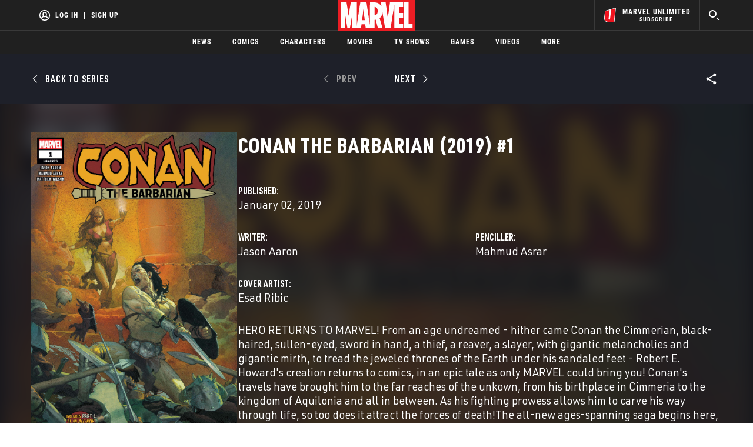

--- FILE ---
content_type: text/html; charset=utf-8
request_url: https://www.google.com/recaptcha/enterprise/anchor?ar=1&k=6LdY8_cZAAAAACuaDxPPyWpDPk5KXjGfPstGnKz1&co=aHR0cHM6Ly9jZG4ucmVnaXN0ZXJkaXNuZXkuZ28uY29tOjQ0Mw..&hl=en&v=PoyoqOPhxBO7pBk68S4YbpHZ&size=invisible&anchor-ms=20000&execute-ms=30000&cb=5n02s1c1tsbt
body_size: 48673
content:
<!DOCTYPE HTML><html dir="ltr" lang="en"><head><meta http-equiv="Content-Type" content="text/html; charset=UTF-8">
<meta http-equiv="X-UA-Compatible" content="IE=edge">
<title>reCAPTCHA</title>
<style type="text/css">
/* cyrillic-ext */
@font-face {
  font-family: 'Roboto';
  font-style: normal;
  font-weight: 400;
  font-stretch: 100%;
  src: url(//fonts.gstatic.com/s/roboto/v48/KFO7CnqEu92Fr1ME7kSn66aGLdTylUAMa3GUBHMdazTgWw.woff2) format('woff2');
  unicode-range: U+0460-052F, U+1C80-1C8A, U+20B4, U+2DE0-2DFF, U+A640-A69F, U+FE2E-FE2F;
}
/* cyrillic */
@font-face {
  font-family: 'Roboto';
  font-style: normal;
  font-weight: 400;
  font-stretch: 100%;
  src: url(//fonts.gstatic.com/s/roboto/v48/KFO7CnqEu92Fr1ME7kSn66aGLdTylUAMa3iUBHMdazTgWw.woff2) format('woff2');
  unicode-range: U+0301, U+0400-045F, U+0490-0491, U+04B0-04B1, U+2116;
}
/* greek-ext */
@font-face {
  font-family: 'Roboto';
  font-style: normal;
  font-weight: 400;
  font-stretch: 100%;
  src: url(//fonts.gstatic.com/s/roboto/v48/KFO7CnqEu92Fr1ME7kSn66aGLdTylUAMa3CUBHMdazTgWw.woff2) format('woff2');
  unicode-range: U+1F00-1FFF;
}
/* greek */
@font-face {
  font-family: 'Roboto';
  font-style: normal;
  font-weight: 400;
  font-stretch: 100%;
  src: url(//fonts.gstatic.com/s/roboto/v48/KFO7CnqEu92Fr1ME7kSn66aGLdTylUAMa3-UBHMdazTgWw.woff2) format('woff2');
  unicode-range: U+0370-0377, U+037A-037F, U+0384-038A, U+038C, U+038E-03A1, U+03A3-03FF;
}
/* math */
@font-face {
  font-family: 'Roboto';
  font-style: normal;
  font-weight: 400;
  font-stretch: 100%;
  src: url(//fonts.gstatic.com/s/roboto/v48/KFO7CnqEu92Fr1ME7kSn66aGLdTylUAMawCUBHMdazTgWw.woff2) format('woff2');
  unicode-range: U+0302-0303, U+0305, U+0307-0308, U+0310, U+0312, U+0315, U+031A, U+0326-0327, U+032C, U+032F-0330, U+0332-0333, U+0338, U+033A, U+0346, U+034D, U+0391-03A1, U+03A3-03A9, U+03B1-03C9, U+03D1, U+03D5-03D6, U+03F0-03F1, U+03F4-03F5, U+2016-2017, U+2034-2038, U+203C, U+2040, U+2043, U+2047, U+2050, U+2057, U+205F, U+2070-2071, U+2074-208E, U+2090-209C, U+20D0-20DC, U+20E1, U+20E5-20EF, U+2100-2112, U+2114-2115, U+2117-2121, U+2123-214F, U+2190, U+2192, U+2194-21AE, U+21B0-21E5, U+21F1-21F2, U+21F4-2211, U+2213-2214, U+2216-22FF, U+2308-230B, U+2310, U+2319, U+231C-2321, U+2336-237A, U+237C, U+2395, U+239B-23B7, U+23D0, U+23DC-23E1, U+2474-2475, U+25AF, U+25B3, U+25B7, U+25BD, U+25C1, U+25CA, U+25CC, U+25FB, U+266D-266F, U+27C0-27FF, U+2900-2AFF, U+2B0E-2B11, U+2B30-2B4C, U+2BFE, U+3030, U+FF5B, U+FF5D, U+1D400-1D7FF, U+1EE00-1EEFF;
}
/* symbols */
@font-face {
  font-family: 'Roboto';
  font-style: normal;
  font-weight: 400;
  font-stretch: 100%;
  src: url(//fonts.gstatic.com/s/roboto/v48/KFO7CnqEu92Fr1ME7kSn66aGLdTylUAMaxKUBHMdazTgWw.woff2) format('woff2');
  unicode-range: U+0001-000C, U+000E-001F, U+007F-009F, U+20DD-20E0, U+20E2-20E4, U+2150-218F, U+2190, U+2192, U+2194-2199, U+21AF, U+21E6-21F0, U+21F3, U+2218-2219, U+2299, U+22C4-22C6, U+2300-243F, U+2440-244A, U+2460-24FF, U+25A0-27BF, U+2800-28FF, U+2921-2922, U+2981, U+29BF, U+29EB, U+2B00-2BFF, U+4DC0-4DFF, U+FFF9-FFFB, U+10140-1018E, U+10190-1019C, U+101A0, U+101D0-101FD, U+102E0-102FB, U+10E60-10E7E, U+1D2C0-1D2D3, U+1D2E0-1D37F, U+1F000-1F0FF, U+1F100-1F1AD, U+1F1E6-1F1FF, U+1F30D-1F30F, U+1F315, U+1F31C, U+1F31E, U+1F320-1F32C, U+1F336, U+1F378, U+1F37D, U+1F382, U+1F393-1F39F, U+1F3A7-1F3A8, U+1F3AC-1F3AF, U+1F3C2, U+1F3C4-1F3C6, U+1F3CA-1F3CE, U+1F3D4-1F3E0, U+1F3ED, U+1F3F1-1F3F3, U+1F3F5-1F3F7, U+1F408, U+1F415, U+1F41F, U+1F426, U+1F43F, U+1F441-1F442, U+1F444, U+1F446-1F449, U+1F44C-1F44E, U+1F453, U+1F46A, U+1F47D, U+1F4A3, U+1F4B0, U+1F4B3, U+1F4B9, U+1F4BB, U+1F4BF, U+1F4C8-1F4CB, U+1F4D6, U+1F4DA, U+1F4DF, U+1F4E3-1F4E6, U+1F4EA-1F4ED, U+1F4F7, U+1F4F9-1F4FB, U+1F4FD-1F4FE, U+1F503, U+1F507-1F50B, U+1F50D, U+1F512-1F513, U+1F53E-1F54A, U+1F54F-1F5FA, U+1F610, U+1F650-1F67F, U+1F687, U+1F68D, U+1F691, U+1F694, U+1F698, U+1F6AD, U+1F6B2, U+1F6B9-1F6BA, U+1F6BC, U+1F6C6-1F6CF, U+1F6D3-1F6D7, U+1F6E0-1F6EA, U+1F6F0-1F6F3, U+1F6F7-1F6FC, U+1F700-1F7FF, U+1F800-1F80B, U+1F810-1F847, U+1F850-1F859, U+1F860-1F887, U+1F890-1F8AD, U+1F8B0-1F8BB, U+1F8C0-1F8C1, U+1F900-1F90B, U+1F93B, U+1F946, U+1F984, U+1F996, U+1F9E9, U+1FA00-1FA6F, U+1FA70-1FA7C, U+1FA80-1FA89, U+1FA8F-1FAC6, U+1FACE-1FADC, U+1FADF-1FAE9, U+1FAF0-1FAF8, U+1FB00-1FBFF;
}
/* vietnamese */
@font-face {
  font-family: 'Roboto';
  font-style: normal;
  font-weight: 400;
  font-stretch: 100%;
  src: url(//fonts.gstatic.com/s/roboto/v48/KFO7CnqEu92Fr1ME7kSn66aGLdTylUAMa3OUBHMdazTgWw.woff2) format('woff2');
  unicode-range: U+0102-0103, U+0110-0111, U+0128-0129, U+0168-0169, U+01A0-01A1, U+01AF-01B0, U+0300-0301, U+0303-0304, U+0308-0309, U+0323, U+0329, U+1EA0-1EF9, U+20AB;
}
/* latin-ext */
@font-face {
  font-family: 'Roboto';
  font-style: normal;
  font-weight: 400;
  font-stretch: 100%;
  src: url(//fonts.gstatic.com/s/roboto/v48/KFO7CnqEu92Fr1ME7kSn66aGLdTylUAMa3KUBHMdazTgWw.woff2) format('woff2');
  unicode-range: U+0100-02BA, U+02BD-02C5, U+02C7-02CC, U+02CE-02D7, U+02DD-02FF, U+0304, U+0308, U+0329, U+1D00-1DBF, U+1E00-1E9F, U+1EF2-1EFF, U+2020, U+20A0-20AB, U+20AD-20C0, U+2113, U+2C60-2C7F, U+A720-A7FF;
}
/* latin */
@font-face {
  font-family: 'Roboto';
  font-style: normal;
  font-weight: 400;
  font-stretch: 100%;
  src: url(//fonts.gstatic.com/s/roboto/v48/KFO7CnqEu92Fr1ME7kSn66aGLdTylUAMa3yUBHMdazQ.woff2) format('woff2');
  unicode-range: U+0000-00FF, U+0131, U+0152-0153, U+02BB-02BC, U+02C6, U+02DA, U+02DC, U+0304, U+0308, U+0329, U+2000-206F, U+20AC, U+2122, U+2191, U+2193, U+2212, U+2215, U+FEFF, U+FFFD;
}
/* cyrillic-ext */
@font-face {
  font-family: 'Roboto';
  font-style: normal;
  font-weight: 500;
  font-stretch: 100%;
  src: url(//fonts.gstatic.com/s/roboto/v48/KFO7CnqEu92Fr1ME7kSn66aGLdTylUAMa3GUBHMdazTgWw.woff2) format('woff2');
  unicode-range: U+0460-052F, U+1C80-1C8A, U+20B4, U+2DE0-2DFF, U+A640-A69F, U+FE2E-FE2F;
}
/* cyrillic */
@font-face {
  font-family: 'Roboto';
  font-style: normal;
  font-weight: 500;
  font-stretch: 100%;
  src: url(//fonts.gstatic.com/s/roboto/v48/KFO7CnqEu92Fr1ME7kSn66aGLdTylUAMa3iUBHMdazTgWw.woff2) format('woff2');
  unicode-range: U+0301, U+0400-045F, U+0490-0491, U+04B0-04B1, U+2116;
}
/* greek-ext */
@font-face {
  font-family: 'Roboto';
  font-style: normal;
  font-weight: 500;
  font-stretch: 100%;
  src: url(//fonts.gstatic.com/s/roboto/v48/KFO7CnqEu92Fr1ME7kSn66aGLdTylUAMa3CUBHMdazTgWw.woff2) format('woff2');
  unicode-range: U+1F00-1FFF;
}
/* greek */
@font-face {
  font-family: 'Roboto';
  font-style: normal;
  font-weight: 500;
  font-stretch: 100%;
  src: url(//fonts.gstatic.com/s/roboto/v48/KFO7CnqEu92Fr1ME7kSn66aGLdTylUAMa3-UBHMdazTgWw.woff2) format('woff2');
  unicode-range: U+0370-0377, U+037A-037F, U+0384-038A, U+038C, U+038E-03A1, U+03A3-03FF;
}
/* math */
@font-face {
  font-family: 'Roboto';
  font-style: normal;
  font-weight: 500;
  font-stretch: 100%;
  src: url(//fonts.gstatic.com/s/roboto/v48/KFO7CnqEu92Fr1ME7kSn66aGLdTylUAMawCUBHMdazTgWw.woff2) format('woff2');
  unicode-range: U+0302-0303, U+0305, U+0307-0308, U+0310, U+0312, U+0315, U+031A, U+0326-0327, U+032C, U+032F-0330, U+0332-0333, U+0338, U+033A, U+0346, U+034D, U+0391-03A1, U+03A3-03A9, U+03B1-03C9, U+03D1, U+03D5-03D6, U+03F0-03F1, U+03F4-03F5, U+2016-2017, U+2034-2038, U+203C, U+2040, U+2043, U+2047, U+2050, U+2057, U+205F, U+2070-2071, U+2074-208E, U+2090-209C, U+20D0-20DC, U+20E1, U+20E5-20EF, U+2100-2112, U+2114-2115, U+2117-2121, U+2123-214F, U+2190, U+2192, U+2194-21AE, U+21B0-21E5, U+21F1-21F2, U+21F4-2211, U+2213-2214, U+2216-22FF, U+2308-230B, U+2310, U+2319, U+231C-2321, U+2336-237A, U+237C, U+2395, U+239B-23B7, U+23D0, U+23DC-23E1, U+2474-2475, U+25AF, U+25B3, U+25B7, U+25BD, U+25C1, U+25CA, U+25CC, U+25FB, U+266D-266F, U+27C0-27FF, U+2900-2AFF, U+2B0E-2B11, U+2B30-2B4C, U+2BFE, U+3030, U+FF5B, U+FF5D, U+1D400-1D7FF, U+1EE00-1EEFF;
}
/* symbols */
@font-face {
  font-family: 'Roboto';
  font-style: normal;
  font-weight: 500;
  font-stretch: 100%;
  src: url(//fonts.gstatic.com/s/roboto/v48/KFO7CnqEu92Fr1ME7kSn66aGLdTylUAMaxKUBHMdazTgWw.woff2) format('woff2');
  unicode-range: U+0001-000C, U+000E-001F, U+007F-009F, U+20DD-20E0, U+20E2-20E4, U+2150-218F, U+2190, U+2192, U+2194-2199, U+21AF, U+21E6-21F0, U+21F3, U+2218-2219, U+2299, U+22C4-22C6, U+2300-243F, U+2440-244A, U+2460-24FF, U+25A0-27BF, U+2800-28FF, U+2921-2922, U+2981, U+29BF, U+29EB, U+2B00-2BFF, U+4DC0-4DFF, U+FFF9-FFFB, U+10140-1018E, U+10190-1019C, U+101A0, U+101D0-101FD, U+102E0-102FB, U+10E60-10E7E, U+1D2C0-1D2D3, U+1D2E0-1D37F, U+1F000-1F0FF, U+1F100-1F1AD, U+1F1E6-1F1FF, U+1F30D-1F30F, U+1F315, U+1F31C, U+1F31E, U+1F320-1F32C, U+1F336, U+1F378, U+1F37D, U+1F382, U+1F393-1F39F, U+1F3A7-1F3A8, U+1F3AC-1F3AF, U+1F3C2, U+1F3C4-1F3C6, U+1F3CA-1F3CE, U+1F3D4-1F3E0, U+1F3ED, U+1F3F1-1F3F3, U+1F3F5-1F3F7, U+1F408, U+1F415, U+1F41F, U+1F426, U+1F43F, U+1F441-1F442, U+1F444, U+1F446-1F449, U+1F44C-1F44E, U+1F453, U+1F46A, U+1F47D, U+1F4A3, U+1F4B0, U+1F4B3, U+1F4B9, U+1F4BB, U+1F4BF, U+1F4C8-1F4CB, U+1F4D6, U+1F4DA, U+1F4DF, U+1F4E3-1F4E6, U+1F4EA-1F4ED, U+1F4F7, U+1F4F9-1F4FB, U+1F4FD-1F4FE, U+1F503, U+1F507-1F50B, U+1F50D, U+1F512-1F513, U+1F53E-1F54A, U+1F54F-1F5FA, U+1F610, U+1F650-1F67F, U+1F687, U+1F68D, U+1F691, U+1F694, U+1F698, U+1F6AD, U+1F6B2, U+1F6B9-1F6BA, U+1F6BC, U+1F6C6-1F6CF, U+1F6D3-1F6D7, U+1F6E0-1F6EA, U+1F6F0-1F6F3, U+1F6F7-1F6FC, U+1F700-1F7FF, U+1F800-1F80B, U+1F810-1F847, U+1F850-1F859, U+1F860-1F887, U+1F890-1F8AD, U+1F8B0-1F8BB, U+1F8C0-1F8C1, U+1F900-1F90B, U+1F93B, U+1F946, U+1F984, U+1F996, U+1F9E9, U+1FA00-1FA6F, U+1FA70-1FA7C, U+1FA80-1FA89, U+1FA8F-1FAC6, U+1FACE-1FADC, U+1FADF-1FAE9, U+1FAF0-1FAF8, U+1FB00-1FBFF;
}
/* vietnamese */
@font-face {
  font-family: 'Roboto';
  font-style: normal;
  font-weight: 500;
  font-stretch: 100%;
  src: url(//fonts.gstatic.com/s/roboto/v48/KFO7CnqEu92Fr1ME7kSn66aGLdTylUAMa3OUBHMdazTgWw.woff2) format('woff2');
  unicode-range: U+0102-0103, U+0110-0111, U+0128-0129, U+0168-0169, U+01A0-01A1, U+01AF-01B0, U+0300-0301, U+0303-0304, U+0308-0309, U+0323, U+0329, U+1EA0-1EF9, U+20AB;
}
/* latin-ext */
@font-face {
  font-family: 'Roboto';
  font-style: normal;
  font-weight: 500;
  font-stretch: 100%;
  src: url(//fonts.gstatic.com/s/roboto/v48/KFO7CnqEu92Fr1ME7kSn66aGLdTylUAMa3KUBHMdazTgWw.woff2) format('woff2');
  unicode-range: U+0100-02BA, U+02BD-02C5, U+02C7-02CC, U+02CE-02D7, U+02DD-02FF, U+0304, U+0308, U+0329, U+1D00-1DBF, U+1E00-1E9F, U+1EF2-1EFF, U+2020, U+20A0-20AB, U+20AD-20C0, U+2113, U+2C60-2C7F, U+A720-A7FF;
}
/* latin */
@font-face {
  font-family: 'Roboto';
  font-style: normal;
  font-weight: 500;
  font-stretch: 100%;
  src: url(//fonts.gstatic.com/s/roboto/v48/KFO7CnqEu92Fr1ME7kSn66aGLdTylUAMa3yUBHMdazQ.woff2) format('woff2');
  unicode-range: U+0000-00FF, U+0131, U+0152-0153, U+02BB-02BC, U+02C6, U+02DA, U+02DC, U+0304, U+0308, U+0329, U+2000-206F, U+20AC, U+2122, U+2191, U+2193, U+2212, U+2215, U+FEFF, U+FFFD;
}
/* cyrillic-ext */
@font-face {
  font-family: 'Roboto';
  font-style: normal;
  font-weight: 900;
  font-stretch: 100%;
  src: url(//fonts.gstatic.com/s/roboto/v48/KFO7CnqEu92Fr1ME7kSn66aGLdTylUAMa3GUBHMdazTgWw.woff2) format('woff2');
  unicode-range: U+0460-052F, U+1C80-1C8A, U+20B4, U+2DE0-2DFF, U+A640-A69F, U+FE2E-FE2F;
}
/* cyrillic */
@font-face {
  font-family: 'Roboto';
  font-style: normal;
  font-weight: 900;
  font-stretch: 100%;
  src: url(//fonts.gstatic.com/s/roboto/v48/KFO7CnqEu92Fr1ME7kSn66aGLdTylUAMa3iUBHMdazTgWw.woff2) format('woff2');
  unicode-range: U+0301, U+0400-045F, U+0490-0491, U+04B0-04B1, U+2116;
}
/* greek-ext */
@font-face {
  font-family: 'Roboto';
  font-style: normal;
  font-weight: 900;
  font-stretch: 100%;
  src: url(//fonts.gstatic.com/s/roboto/v48/KFO7CnqEu92Fr1ME7kSn66aGLdTylUAMa3CUBHMdazTgWw.woff2) format('woff2');
  unicode-range: U+1F00-1FFF;
}
/* greek */
@font-face {
  font-family: 'Roboto';
  font-style: normal;
  font-weight: 900;
  font-stretch: 100%;
  src: url(//fonts.gstatic.com/s/roboto/v48/KFO7CnqEu92Fr1ME7kSn66aGLdTylUAMa3-UBHMdazTgWw.woff2) format('woff2');
  unicode-range: U+0370-0377, U+037A-037F, U+0384-038A, U+038C, U+038E-03A1, U+03A3-03FF;
}
/* math */
@font-face {
  font-family: 'Roboto';
  font-style: normal;
  font-weight: 900;
  font-stretch: 100%;
  src: url(//fonts.gstatic.com/s/roboto/v48/KFO7CnqEu92Fr1ME7kSn66aGLdTylUAMawCUBHMdazTgWw.woff2) format('woff2');
  unicode-range: U+0302-0303, U+0305, U+0307-0308, U+0310, U+0312, U+0315, U+031A, U+0326-0327, U+032C, U+032F-0330, U+0332-0333, U+0338, U+033A, U+0346, U+034D, U+0391-03A1, U+03A3-03A9, U+03B1-03C9, U+03D1, U+03D5-03D6, U+03F0-03F1, U+03F4-03F5, U+2016-2017, U+2034-2038, U+203C, U+2040, U+2043, U+2047, U+2050, U+2057, U+205F, U+2070-2071, U+2074-208E, U+2090-209C, U+20D0-20DC, U+20E1, U+20E5-20EF, U+2100-2112, U+2114-2115, U+2117-2121, U+2123-214F, U+2190, U+2192, U+2194-21AE, U+21B0-21E5, U+21F1-21F2, U+21F4-2211, U+2213-2214, U+2216-22FF, U+2308-230B, U+2310, U+2319, U+231C-2321, U+2336-237A, U+237C, U+2395, U+239B-23B7, U+23D0, U+23DC-23E1, U+2474-2475, U+25AF, U+25B3, U+25B7, U+25BD, U+25C1, U+25CA, U+25CC, U+25FB, U+266D-266F, U+27C0-27FF, U+2900-2AFF, U+2B0E-2B11, U+2B30-2B4C, U+2BFE, U+3030, U+FF5B, U+FF5D, U+1D400-1D7FF, U+1EE00-1EEFF;
}
/* symbols */
@font-face {
  font-family: 'Roboto';
  font-style: normal;
  font-weight: 900;
  font-stretch: 100%;
  src: url(//fonts.gstatic.com/s/roboto/v48/KFO7CnqEu92Fr1ME7kSn66aGLdTylUAMaxKUBHMdazTgWw.woff2) format('woff2');
  unicode-range: U+0001-000C, U+000E-001F, U+007F-009F, U+20DD-20E0, U+20E2-20E4, U+2150-218F, U+2190, U+2192, U+2194-2199, U+21AF, U+21E6-21F0, U+21F3, U+2218-2219, U+2299, U+22C4-22C6, U+2300-243F, U+2440-244A, U+2460-24FF, U+25A0-27BF, U+2800-28FF, U+2921-2922, U+2981, U+29BF, U+29EB, U+2B00-2BFF, U+4DC0-4DFF, U+FFF9-FFFB, U+10140-1018E, U+10190-1019C, U+101A0, U+101D0-101FD, U+102E0-102FB, U+10E60-10E7E, U+1D2C0-1D2D3, U+1D2E0-1D37F, U+1F000-1F0FF, U+1F100-1F1AD, U+1F1E6-1F1FF, U+1F30D-1F30F, U+1F315, U+1F31C, U+1F31E, U+1F320-1F32C, U+1F336, U+1F378, U+1F37D, U+1F382, U+1F393-1F39F, U+1F3A7-1F3A8, U+1F3AC-1F3AF, U+1F3C2, U+1F3C4-1F3C6, U+1F3CA-1F3CE, U+1F3D4-1F3E0, U+1F3ED, U+1F3F1-1F3F3, U+1F3F5-1F3F7, U+1F408, U+1F415, U+1F41F, U+1F426, U+1F43F, U+1F441-1F442, U+1F444, U+1F446-1F449, U+1F44C-1F44E, U+1F453, U+1F46A, U+1F47D, U+1F4A3, U+1F4B0, U+1F4B3, U+1F4B9, U+1F4BB, U+1F4BF, U+1F4C8-1F4CB, U+1F4D6, U+1F4DA, U+1F4DF, U+1F4E3-1F4E6, U+1F4EA-1F4ED, U+1F4F7, U+1F4F9-1F4FB, U+1F4FD-1F4FE, U+1F503, U+1F507-1F50B, U+1F50D, U+1F512-1F513, U+1F53E-1F54A, U+1F54F-1F5FA, U+1F610, U+1F650-1F67F, U+1F687, U+1F68D, U+1F691, U+1F694, U+1F698, U+1F6AD, U+1F6B2, U+1F6B9-1F6BA, U+1F6BC, U+1F6C6-1F6CF, U+1F6D3-1F6D7, U+1F6E0-1F6EA, U+1F6F0-1F6F3, U+1F6F7-1F6FC, U+1F700-1F7FF, U+1F800-1F80B, U+1F810-1F847, U+1F850-1F859, U+1F860-1F887, U+1F890-1F8AD, U+1F8B0-1F8BB, U+1F8C0-1F8C1, U+1F900-1F90B, U+1F93B, U+1F946, U+1F984, U+1F996, U+1F9E9, U+1FA00-1FA6F, U+1FA70-1FA7C, U+1FA80-1FA89, U+1FA8F-1FAC6, U+1FACE-1FADC, U+1FADF-1FAE9, U+1FAF0-1FAF8, U+1FB00-1FBFF;
}
/* vietnamese */
@font-face {
  font-family: 'Roboto';
  font-style: normal;
  font-weight: 900;
  font-stretch: 100%;
  src: url(//fonts.gstatic.com/s/roboto/v48/KFO7CnqEu92Fr1ME7kSn66aGLdTylUAMa3OUBHMdazTgWw.woff2) format('woff2');
  unicode-range: U+0102-0103, U+0110-0111, U+0128-0129, U+0168-0169, U+01A0-01A1, U+01AF-01B0, U+0300-0301, U+0303-0304, U+0308-0309, U+0323, U+0329, U+1EA0-1EF9, U+20AB;
}
/* latin-ext */
@font-face {
  font-family: 'Roboto';
  font-style: normal;
  font-weight: 900;
  font-stretch: 100%;
  src: url(//fonts.gstatic.com/s/roboto/v48/KFO7CnqEu92Fr1ME7kSn66aGLdTylUAMa3KUBHMdazTgWw.woff2) format('woff2');
  unicode-range: U+0100-02BA, U+02BD-02C5, U+02C7-02CC, U+02CE-02D7, U+02DD-02FF, U+0304, U+0308, U+0329, U+1D00-1DBF, U+1E00-1E9F, U+1EF2-1EFF, U+2020, U+20A0-20AB, U+20AD-20C0, U+2113, U+2C60-2C7F, U+A720-A7FF;
}
/* latin */
@font-face {
  font-family: 'Roboto';
  font-style: normal;
  font-weight: 900;
  font-stretch: 100%;
  src: url(//fonts.gstatic.com/s/roboto/v48/KFO7CnqEu92Fr1ME7kSn66aGLdTylUAMa3yUBHMdazQ.woff2) format('woff2');
  unicode-range: U+0000-00FF, U+0131, U+0152-0153, U+02BB-02BC, U+02C6, U+02DA, U+02DC, U+0304, U+0308, U+0329, U+2000-206F, U+20AC, U+2122, U+2191, U+2193, U+2212, U+2215, U+FEFF, U+FFFD;
}

</style>
<link rel="stylesheet" type="text/css" href="https://www.gstatic.com/recaptcha/releases/PoyoqOPhxBO7pBk68S4YbpHZ/styles__ltr.css">
<script nonce="HGWgd0AkPA-oUz1Zr88c0A" type="text/javascript">window['__recaptcha_api'] = 'https://www.google.com/recaptcha/enterprise/';</script>
<script type="text/javascript" src="https://www.gstatic.com/recaptcha/releases/PoyoqOPhxBO7pBk68S4YbpHZ/recaptcha__en.js" nonce="HGWgd0AkPA-oUz1Zr88c0A">
      
    </script></head>
<body><div id="rc-anchor-alert" class="rc-anchor-alert"></div>
<input type="hidden" id="recaptcha-token" value="[base64]">
<script type="text/javascript" nonce="HGWgd0AkPA-oUz1Zr88c0A">
      recaptcha.anchor.Main.init("[\x22ainput\x22,[\x22bgdata\x22,\x22\x22,\[base64]/[base64]/UltIKytdPWE6KGE8MjA0OD9SW0grK109YT4+NnwxOTI6KChhJjY0NTEyKT09NTUyOTYmJnErMTxoLmxlbmd0aCYmKGguY2hhckNvZGVBdChxKzEpJjY0NTEyKT09NTYzMjA/[base64]/MjU1OlI/[base64]/[base64]/[base64]/[base64]/[base64]/[base64]/[base64]/[base64]/[base64]/[base64]\x22,\[base64]\\u003d\x22,\x22Y8OYw6vCpBtCw68bPsKGVwl1b8Obw50Twr/[base64]/wonDj8K8BsObw5/DtMOmw4fDukHDnzdqw5RwNcKPwrvCpMKRbMKNw4fDu8OyHiYgw6/DjsO5F8KnXMKawqwDasOdBMKew59AbcKWZApBwpbCgsOvFD9DHcKzwoTDsgZOWRfCrsOLF8OpaG8CeVLDkcKnPRdebmYxFMKzVl3DnMOscMKlLMOTwo/[base64]/DqMKXwpXCkcOlOgLCvMKDw6TDnmYFwoLCoWHDn8Oca8KHwrLChsKQZz/DukPCucKyN8KMwrzCqGt4w6LCs8OLw4lrD8KED1/CusKYf0N7w4vCvgZId8OwwoFWQ8KOw6ZYwqw9w5YSwpMnasKvw4LCksKPwrrDk8KPME3Di1zDjUHCpQVRwqDCgTk6acKHw7F6bcKHDT8pPi5SBMOzwojDmsK2w53Cj8KwWsO/P30xDMKseHsewr/DnsOcw4zCqsOnw7w5w7BfJsOgwofDjgnDrncQw7Fyw5dRwqvCgX8eAXNrwp5Vw5fCu8KEZUUMaMO2w6EqBGBTwr9hw5UwI0k2wrvCtE/Dp2s6V8KGWC3CqsO1D0BiPnnDucOKwqvCqBoUXsOBw5DCtzFzC0nDqy7DoW8rwqtTMsKRw6fChcKLCRwIw5LCoyzCjgN0wqobw4LCulkAfhcWwpbCgMK4CcKoEjfCtX7DjsKowqbDtn5LRMKBMlnDpD/[base64]/[base64]/DoDxhacKMVWEGSmDDhFQowqfDi0TCiRLCvsOAwqRAw6wqEMKeUcOqTMKew4d6TRjDmMKQw5V5bcOSfhzClMKYwqrDpMOYCxjCpDQEV8O/[base64]/W8OPC8OdAhgRTDjCnmhDwq7DsMK1wrHDn8KXwpPDiMOpwp4lwqrCsUgCwrt/MiZRGsKDwpTDlX/CjVnCpHJ4w67DiMOCL3vCoT1HTFfCqhHCmE4fwpx1w4DDhMK7w5zDs0/DuMK5w7PCq8KtwodNL8KgGMOXE3laNGcZW8KawpZmwqRAw5kpw4g6wrJXw64Uwq7Do8O6AHJRwrlTPlrDlsKeRMKXw7vCrcOhOcOfOXrDoDfCi8OnQT7CtcOnw6TCncOBPMOEZMO/YcOFZTbCrMKsbEhowrZ7PMKQwrczwoTDtsOWLxtCwoQWXMKgesKROhTDqUbDiMKBK8O8UMOZacKsZ1d3w4Apwq0ww6R2XMOBw5vCpmvDoMO/[base64]/DkcOOw7HDtsO7KwEZwpLDozXDh8Kfw5tcw5wZKMKfFsKrRsKMExHChF3CgMO8ElBBw4JTwp1YwrDDiGwjQWc/OcO1w4d+SATCq8KlcMK0M8KQw5Zsw43DvAHClW/CswnDpsKUPcKMD1x1OBlgQ8KzPcOSJsKsF0QRw6vCqFnDmsO6d8KjwqzCkcOGwp9JTMKowqPCvD3CpMKXwqXCvgVvwpNNw7fCucK0w5XClWTDjQwqwrPCv8KuwoQEwofDkwoNwrLCt2lDHsOJEMOqw4dCw5xEw7DCjsO4MAdkw7Jxw6/CjUvDnlnDhXzDgG9xw5shd8KyAzzCnzAXaiE7RsKNwr/[base64]/wq7DpzE5RcOceAFuMixrCMOSwpTDrMKAUcK8wrvDukLDjgrCsXU2w5HCq3/[base64]/CnULChmNFFsKWG8O/eEXCpMKjw7PDlcO5XRDCmzYyXsOqSMOAw5V5wq/ChcO2aMOgw4/CqRDDoSPClEonaMKMbQwDw5PCoyJGEcO2wqLCuHfDvTkJwpB0wrslNGnCt1LDgXLDvzHDuXfDoxzDs8OcwqIQw6Jew7/CgEF0wr9/wpnCsnvCgsOGw5HDiMOnRcOywq1rLR5twofCtMOYw4Q/w53CssKTBxfDoBLDnlPCh8OmS8O+w4htw5RdwrBswp4Kw4sTw6PDhMKsacOywqLDs8K/[base64]/[base64]/[base64]/DsMOrTSgTOWxYw5Z+O0bCicK/QcKuw7DDhVTCl8OYwrvDi8K2w4/DrSDCt8K5VmLDrMKrwp/[base64]/[base64]/[base64]/DpMOqw4TCsgBQw6xLw47ChyIxa29Vw5XDgSTDkG1OcRQBHC9Rw4DDqgl7DSxUU8KBw70Ew4zCq8OWX8OGwoRCJsKRCcKSb0VjwrLDgxXDi8O8wp7CvHPCvUnDjDNIbR0tOAUiU8OtwqFswpQFCBoXw5LCmxN5w63CiVphwqM7Am3DlhUXw4XCmMKvw7JCFn/Ck2vDt8KmMcKCwobDuU0eFcKTwrvDicKLI20kwo/Ct8KKTMOOwrDDiCTDklUCfcKOwoDDucOMUMKYwqdVw7sOL1/CscOuFRlgAjDCjVTClMKnwo/[base64]/wosNwrczw7AHFcOdIsKiw7LDmMKCCSJVwobDhcKVw5pCdMOCw4/Ckh/DgsO2wrscwojDhMOOwqnDv8KMwpbDm8Kpw6tXw5LDrcOHT30aZcK9wr3DhsOKw7sXJBUKwr90YBLCuAjDisOdw5bDqcKPcMKjCCfDi2kxwro8w7UawqfCqDzDjsOdJTDCo2DDvsKiwq3Dhj3DjUnChsOPwqZiGFDCsnEYwrNAw71Uw5ZBJsO9NgBIw5XDnMKWw7/CnT/ClyDCnGLChSTCmT9gVcOiAEAIBcKPwr3Ciw8iw6rDoCrDqsKUbMKdCl/Di8KYw7LCpWHDpwQjwoLChSNSRRJ1w7x0DsOARcKiw7TCjz3Cm2rCpsOOTcKaMVlYUiVVw6fDr8KtwrHCqE97GCjCkT17PMKcLEJtVTPClHHDqw9RwptlwpZyfsKRw6M2w64aw6g9bsOteXwRRg/CpmHCrzs1eRk3RQfDiMK0w4w9w4HDicONw6V7wqjCusKfKQBhwqnCpQLCqDZGa8OPYMKnwrjChMKDworCiMKgcXjDq8KgUX/DnmRXU2hpwopQwos/[base64]/[base64]/XsK2wqPCgsKOwpMiw5YzwrDCnw9cwpPCghTClnPCjnbDoTgcw7zDn8KVIMKUwpgzTBorw4fCi8O7MXbClm5Nwr4hw6hgbcKye0oOVsK6KD7CkhRiwpM8wozDucOubMKaOMOhwrp2w6/[base64]/[base64]/Dv0bCh0PCqw/DqMO2L8K1PMKyMsKrdn7CrVtpwrHCgmoGJG0YKCTDoyfCrRPCjcOOVWZOw6Rvw7B7w6LDrMKLdgVLw4HDusKiw6HDusKRwo7CjsOcf1PCtQc8MMOLwq3DlE8mwqB/THvCiihlw6DDjsKDVgrCg8KFT8Odw5bDmR8SG8OqwpTCixROP8O/[base64]/CrkMeMMKow6tiwpHCqjJTwoDDuzfDtcKOwpDDvcOrw67CvMKpwqBERsKrDQrChMOtM8K/VcKSwpw0wpPDh04Dw7XDrXl7wpzDgWNTI1LDsBnDsMKUwrrCusKvw5BDESFLw7DCqcKnQsK3w5ZcwoHCnMOGw5XDksKdPsOBw4rCtBh+w6cefVAkw7w/[base64]/UAUcwobDhSzCq8O8w58Uw4bDtSzDuw9+UETDmUvDuGknKBzCjCzCisK/wpXCgsKPw4Y3esOlRcOPw7fDlTrCu0/Cgh/DogjDv3fCmcOYw5Fawo5Bw4RzbifCq8OewrvDl8K9wqHCnE3DhsKBw59uPDIwwrQ0w4MOSAXDk8O9w7cqw7EmMhDDiMKiYMKgNWoUwqhzGWDChcKlwqvDvcODAFPCtBjCqsOUWsKbB8KJw6bCjsK1IR9Rw7vCjMKQAMKBMj/Doj7CkcKVw70RCUbDrCbCqsO6w6jDj2oSM8OVw48awr12wqIOZypSIxE9w4LDuh9WMMKLwq9IwqRXwrPCnsKmw7fCsH8XwrgMwqIRRGBMw7ZwwrQdwrjDqCkcw7fCh8K5w4hULcKWAsOswrVJwrnCnD/CtcONw5bDisO+woQlacK5w4M5L8KHwpvDtMOXw4dbYMK1w7Aswo3CrHDDucKbwpUSEMOiQyV/[base64]/CksOIBEnChirDnA/DrE9ROsOcdxshwqnCmcOjDsObRFslFMK7w7VMwp3DjsOLL8OzbEDDrk7CqsKcJsKrC8KRw5dNw6fCmA19QsKtw6hKwqVswq13w6R+w4wQwrPDj8KjeHbDrVkjUinCpAzDgT5qBhQmwoEzwrTDo8Oawq5zX8KxN1BPP8ORNcKdVMKkwo9bwpZUYsOGMF9XwrfCvMOrwr/CpR16W2HClT89BsKJak/[base64]/DtsO+w7fCsMO2w6JMwrDCo8OEw5bCvMOkAHNmDcKzwpJ1w47CjV5geWvDnUcMVMOMw63DmsO7w5AcdMKQMsOcRcKUw4DCmARqEcOlw6PDinXDpcOJThomwobDlTQ0QMOfOATDrMOhw68Dw5FQwp/DqEIQw4jDnsK0w6LDlmcxwrTDqMKEW1ZawprDo8KfdsK1w5NyUxQjw4QnwofDk2kqwpTCgml9VSbDuQvCrDrDjcKlOsOpwpcaXArCqBvDmS/CiEbDp3F8woBOwqcbw7HCo33DjxvCmMKnenTCll3Dj8KaGcKGJilcO0rDpUltwpDCkMOmwrnDjMOGwqPCtjHDmW/CkVXDqWLDksOSBMK6wppswpI7dEdXwr/[base64]/DtcOWPWkKwoLCjcKKa8KATTjDuy7DsMK6U8KYQcOpVMOww40Ow7vDsxItw5QqC8Knw6bClcKvfQBjwpPDmcO1LsKAdR4XwoJgXsOBwo9ULsKgNcOawpAzw7zCtlk3OMKpGMO/LWPDpMO2RMKSw4LCnA1VEl5eDmhwBxEUw47DjHYgTMKUw5LDkcObwpDDt8OONMK/wpjCsMOEwoPDgyJuKsOcRzjClsOXw54ywr/DisK3BcObfB/DlVLCumJUwr7CksKdw7QWBXd5YcObLgrCpsOPwqnDuHtwRMOGVQHDm31Dw4LCp8KbaD7Dk3Nbw4fCgQvCghpQIk3CkBgjBTFXM8KNwrTDuznDisOPa2UBwq90wpvCoXgfHsKCCwnDuywow7bCsFE5bMO0w53ClSxiLQbCm8KnC2oVOF/DoVlTwqVlw5k6ZgVNw4MhPsOsV8KnJQQhEgt/[base64]/CqMKVEhFBRlwBW0Zhw70Uw410wqTChcK3woppw4TDtUHCimDDlmw4HMOqTB5VIMKNE8K3w5LDq8KXb1V+wqbDpsKzwrxgw6rDk8KIZErDnMOYQSnDgl8/[base64]/DtcO1woQIwoXDtTbCgcOmJMOHw6jDk8OKcj7DlT7DqMONwpwqUA01woYCwox2w4PCsyLDsiMHAsOCew59wqrCjAvCpcKxdMKaAsOsRMKyw77CocKrw5Q6Ogx3w4jDjsOuw5DDkMK4w4g1YcKRCMOUw7J6w53ChX7CucOAwpvCgV3DjGV3KjrDsMKTw5YLw7HDg1/[base64]/[base64]/Dp8KTwqPCpzFmw4zCiMK5wrc3OMOJPcOXIcODcytyVcOvwprCjxEAZ8OZW1kfcgDCl0PDm8KrKnVVwqfDhFFnw7hIYy3CuQRAwovCsgzCngsbTkAWw7TDo0F/WcORwrwRwo3DliIYw4HCuA9wbMO7U8KIKsOdOsOcLWbDkTdNw7nCujzDpAUzQsKMw40Bw4/Dq8OBSsKPWF7DrMK3dcO6WMO5w4jDuMKUaRttS8KtwpPCpn/CiF4XwpIpesK+wqjCgsOVMCooTMOdw5fDkHIjX8Kvw4fCml3DsMOXw61xfEh0wrzDk0LChMOMw7h7wqfDtcK6wqfDlUZdXUjCt8K5E8KpwqHChsKawqMxw7DCq8KBMXPDmMKbWgbClcK9aTXCoynChcOBYxzDryLDj8Kgw6Z/GcOHesKFCcKGCB3DmsO2WMO8FsONesK+w7fDqcKAVlFbw4PCiMOeAU3CgMO+N8Kce8O7wppswqlxUcK3w57DrcOYYMO2QxzCnkDDpcOQwrQXwqJxw5Zowp/[base64]/NMK3CWzCo0zDhcOzwq9XSl7DoBrDjcK6R8OBWcOUSsO5w78ZMMK8ZxEUXw/DiGrDmsOHw4djFhzDqiZoEg5iU1U5GcOnwozCncOcfMOOGmEdEGvCq8OAL8OTIcKdwqUpZcOpwrVBRMKmwoYQHBxLFHwKTE4RZMOZE3jCn0DCkws8wrhiwp/[base64]/[base64]/[base64]/DnjYcRCYmwqxrBMK7CmcbwobCu3NfFBnCvMKzdsObwp4cw7DCi8OAKMKBw6jDqsOMPwjDl8KWeMOxw7fDrFF0wrgcw6vDg8O3S28PwrjDgzovw7/DgVLCoTgkRFTCg8KQw5bCkxlSw4rDusKRLmFvw7zDqAQHwpnCk2xXw5TCt8KOR8Kfw6sIw7kCX8O5HC/[base64]/worCnWEIAjAUKCk9VsKSSsKQw6rCgEvDm3sLw6nCsU8YIlTDvSvDj8O5wo7Ct2w6OMObw60Ew7tXw7/[base64]/[base64]/DicK+woVnVGFFwqjDqzbCnjtRw4jCiRrDlyQCw7rDrSDDkGkzw4jDvALDv8OKc8KufsKIw7TDtT/CgMKMesO+bC0TwprDvDXDnMKxwo/Dm8KfScONwoHDvVVmC8K7w6XDlsKaT8O5w7DCrsKUH8KTw6pyw7RDMS4ReMKMPcKpw4svw50Dwp5lVFJ3JDLDiCLCpsKbwrASwrQow5vDgyJEAFrDllRrAMKREUJrQ8KNGsKLwr/DhMOWw7XDgg81ScOOwojDsMOuaVbCpBYOwpzDk8OXH8KUD20kwpjDmgY+RggIw7cJwrULK8O+L8KrH37DsMK+eVjDqcOvAm3DtcKSST0RGGoVeMKfw4cVTlQtwq9mL13CrkotcT8CbSIaRTTCtMOrwrfDmsK2ecOZHjDCoRHDrMO4esKdw6HCuRUCdk8hwpzDi8KfCS/CgcOowrUTWsKZw4oDwpfDtA7CocOTOQtzD3UtZcOLH1guw7PDkC/DuEzDn1jCrsK8wpjDjWZ5DjEDwqLCkUQ1wooiw4pVMMKhThnDvcKARcOmwppOY8Odw4nChsKkfBfCkMKgw5lswqHChsOSXVsiLcKZw5bCucKfwrNlDGk/STE2wpbDq8Kpw73DhsOAccO8JsKZwpHCmMOoC2Iaw7Y4w741awxmwqDDt2HCmlFLX8Ozw65YJ0gAw6bCu8ObOl/DqncoUCBgYMKfecKowovDq8O0wq48GsOVw67DosO5wq8+C2sqW8Kfw4pvRcKKKAnCn3/DqlsxVcKmw5vDpnpIdSMkwqTDhhcKwo3Dl2wwW30lAsKAXm5xw6XCs33CrsO9fMKAw7vCt2ZqwoQ8ZSchbH/CrcOEw7YFwrbCkMOMZHdHVMOcYSbCtjPCrcKteB1yGnHDnMKzNTcoZH8xwqAtw73DmGbDhsOiPsOvfWbDsMODMybDhcKZIxk9w43CuU/[base64]/CizTCtANNw5nDmcK8wrLDn8KXw5/DvVrCkGzChcKTQMKUw4bCmsKHQ8K+w6LDij5ewq5TF8K0w5AUwr1CwprCiMOnMMKywoxbwpQddg7DrsOxw4TDph0bwqPDoMK7DMOlwpM8wp/Ch0vDvcKzwoLCm8KaL0HCkCbDisOiw7cbwqnDsMKHwoVRw4MUXHnDumnCklfDu8O4IcKhwrgLMRPDj8OfwqZ/GDnDtsKMw53CgyzCt8OTw7jDocKAKnRuC8KMTTDDqsOhw54yGMKNw7xzwrUCw4jCvMOpAUnClcOCVwYWGMOmw7JSPUhBT3XCsXPDpW0iwo58wphPBQlGEsOyw5clJD3CtlLDsC4/wpJgBirCh8O2H0/DosKbSmPCqcOuwq9gCkBzdgcDLRjCmMOMw4rCp0PCmsO7Y8OtwoAGwrMGU8KMwoBfwrbCtsOeGsKyw75Jw6tpZcK8Y8Oyw7IacMKDH8O3w4plwpElCDZeexQtM8K2w5DDjHHCiCEOD3bCpMKJwpDDuMKwwqnCgsKwchMjw4BiWsO4DRrDpMK9w5lkw7vClcOfFsOnwq/ColkPwpvCpMO/w4VoJRJywpnDr8KkYSNtWkjDlcOPwpDDhhF/LMOuwpDDqcO+wobCrMKFMVnDtmfDtcOGN8Ozw74+XWAMVDHDvWx+wrfDqVR/V8Otwo/CgcO9UDlBwqMlwo/Dm37Dp3QlwooXW8KaJRF4wpDDlnXCuyZoZ0zCnBRqc8KsC8O7wobDl28rwrp4ZcOLw63DkcKXW8K3w7zDtsO/w7Bjw50FVMOuwofDksKFFSFKZMK7SMOsM8K5wpJuRmt9wqY8w7EYbTw6HQHDmGBPLcKra1kHUF8Dw7RBdMKPw5nDgsOwABZTw4hBDMO+OMOCwpQLUHPCpnE5X8K9VzPDlcO2S8OGw4pBeMKyw63DhmEYw7ktwqFAfMKyFTbCqMO8A8K9wp/Du8OhwrYaeDzCllvDhmh2wrY9wqHCjcO9Tx7DjcOtHhbDrsOVeMO7QC/Crlpjw5ljwpjCmhIWCsO+NhEJwqEjecOfwqDCl0jCg1nDsSDChsOuw4nDg8KDBcOYcVsnw4RTJW5lcsKgZkXCjcOYE8K1w51CAQ3CiRM5bw/Dn8Odw5Y4F8KxZSkKw5wAwqVVw7N3w7/CkyvCh8KFehU6ZMKDX8KyZcKyXWRvwr/[base64]/w6t7w4tLZ8KJCsORHcKEwqB8ZMKjw5hYw5/Ck0V2ATpgUsK9w79ca8O0SjY+agQmUsKKbMO+wq8vw74mwogJcsO8LMOSY8OtWx7CtSNewpVnw5XCqMKwQhVUK8KXwq4wCFzDmHbCuAjDsiNmAjfCtjkdfsKQDcKFbXvCmcKBwo/CsFvDncOBw754WgVNwpNcw6bCuShpw4/Dnn4lIDnDisKvczpYw7RwwpUcw6nCqyJzwqjDkMKNAy4mGxMcw6pfwo/CuwQbccOaaj43w5PCtcOqd8O1PiLCoMO3PcOPwqrDksOYTQB8IggSw5jCr04YwrDClcKowoHChcOAQDnDuC8vVytDwpXCisKIcTR7wpPCvsKNR1sdY8KXFRRYw5wFwoFhJMOpw4xGwr/ClBLCusOSKMOFFHghBkEIVMOqw6xPUMOkwr8iwqclfWUEwp3DtE1xwpXDsmTCo8KeBsKBwr5aZcK2MMOadMObwpTDv1tgwrHCocOdw4Ybw7TDjMOJw6DDsl3Di8Obw7s+cx7DkMOLcTJ/D8KIw6trw6QRKyFswq4rwpJmXRDDhSk5HsKuDsOpdcKmwpo/[base64]/DhMKfw5fDpMK1NFJ1PMKow4I1XghUwqjDrTc/UsKaw6fCnMKxG0bDgRI7GCDCnQDDj8KRwo/[base64]/DsWvDm8K3IW00RkbCpG9ZHsKWKCRmBsKBMcKMZFgJBDgXX8K9w7Alw4Bvw4bDkMKzPMKawrE1w6zDmGZGw5FBV8K9woA6U1I1w6IUS8K7w6FZPMOUwojDk8OFwqAkwo84w5hyBHdHLcOPw7plP8Ofw4DCvMKPw6ZAfcKSPTRWwr4te8KRw4/DgBZ3wrnCs2ohwqs4wpTCr8OZwojCr8Kxw5/DsFh1wqPCnzwtDy/Cm8Kvw4E4OWtPIFfCowDCvG9fwohbwp7DkjkNw57Ct3fDknjCjcO4SFvDpHrDoRA4aDfCvcKyRm5qw7nCuHbDpA/Dt305w4TDnMKBwpzChSpEw6owb8OwAsOFw6TCq8OZesKnT8OBwq3Dq8K8J8OiPcOoA8OowqPCqMKQw58qwq/DtS8bw4JQwqI8w4YpwojDhS/Dpx3CksKQwrXCmUI5woXDjsOFFl1JworDv33CqSnDkmTDsExBwowVw5Uxw7MhGTdlB1peBMOsCMO/[base64]/DvHXChMOCM8Oyc8OWwqo3RGPDscOLw4PDj8KsLsKZwp9Kw6rDs0jDoAJxEFgkwqzDoMO1w5jChMKJwoJnw55iMcKEH2HCksKfw4gTw7XCu0bChlI8w6LDkF5EfcKYw5DCvkNRwrs/OMKhw7NvLCFbIhoEQMKBYDsSf8OxwqYmZVlEwpB6woLDv8O9bMOaworDjzfDncKXPMKZwq9RRMKXw5pZwr1VYsObSMO8TG3ChFbDjH3CucKUZMOOwoByYcK4w4cGSMOvBcO4bwPCgcOoLz7CpS/Dj8KTYQjCgC1Iwo4KwpDCrsKOIybCosK5wphmw7DCkC7DpxLCksK1PiA8VsKxWsKBwqnDusKpZsOyUhRsHzk4wqzCr0TCr8OOwpvCksKuccKLB1fClTRfwpLDoMOcwo/DosOwBnDCvmUxwrbCg8KYw79eUhTCsgoSw4ZWwrrDuCZKMsO6XAzCscK1woB9aS1hb8OXwr41w4vClcOzwpI/w5vDpSQowq5YMsOocsOewr5iw47Dl8KswqjCk1hCCCvDhHdxLMOuw6rDozUrOMK/D8K2w7zDnFYHL1jDkMKVLHnCmAAPB8O6w6fDvcOBRX/Dq0zCpcKCCsOiIFbDvMODFMOIwpnDpRFLwrHCpsOdPsKPYMOswqPCvy9zGz/DiB3ChThZw4MFw7nClMKtCsKPaMKAwqNRJUhTwo3CrcKCw5bDrsOrwokGEwACIsKaJ8K8wrlNKC92wqF/[base64]/wrYuwqQzwp3CrzzCqEQSYl4rbsOkw7siN8Oow5rCscKpw7ESSi9wwp3Dt1/CicK7W0hlCX3CvRbDlQ0NXA9wwrnCoUNmUsK0GcK/FBPCrsO4w5TDoUrCq8OYSFnCmcKTwqJ5w5IfbyFLWSfDqsOFEsOcdDhyEcO/w7xkwpDDvQ7Dilk7wqPChcOSA8ORMFnDjyNcw5BSwqzDrsKkfmLCvVVXCcOzwq7DkcKLS8O/wrTClQjDkDoZf8KnaSw3TMKAasKMwp4Dw6E2wpzCncKHw7vCmXcrw6fCnVI8EMOnwrxlCsKsOWUcQcORw5XDuMOqw5XCsUTCjcOtwo/DhwPCuEjDgEPCjMKEMlTDjQrCvTfCrjVBwrtbwo9IwprCiyYdwojDomIOw5HCpgzCiRbDhxLDnMKmw6oNw4rDlMOXPCLCqFfDnzlGUXPDqsKCw6vCpcOUPcOewqsTwoHCmhsPw4HDpyRBU8OVw7fCrMKXR8K4w4M/w5/Di8OpG8OGwrXCvgzDhMOJASMdOANXwp3CsBfCrcKYwoZaw7vDm8Kvw6DCscKSw6ELOH0mwoIZw6Z4BQQWR8KNLFTDg0lUV8KBwqUWw6pNwp7CuQfDrsKvPV3CgcOXwr9iw4YtDsOqw7jCpHlrV8KzwpRccF/CihFQw6/DhSbDksKjPMKKTsKqE8OGw5AQwqjCl8OXHsO6wqHCtsKUVHARwrYLwqLDi8O9SsOywoNJwobDhMKCwpUgVUPCvMOTesK2OsO3d0V7w4FtMVk6wrrDlcKLwqJkSsKEXsOVNsKFw7rDoHjCuWJhw5HDrMOww4LDggjCg2cYw5QpRH/[base64]/DSXDt10DDsO/PS3CiSYRwpXDk8O7ScOlw6XDgVDDp8Kuwrlfw7F6acKywqfDisO/[base64]/[base64]/F8Otw7VNEWjCrgZpZUAtw6zDmMOtwrnDmE/DuTQdLMKHR10bwoPDjV1ewrHDtjDCknAqwr7CgykfIyvDoyRCw7zDiiDCv8K9wppzWMK/[base64]/DvcKhw6DCncKyw4cQwpjCnMOqw5A3BhJBDVUSRCTCjxNkMGosfwcUwrIiwp1fWsOzwpw/FBrCocO7OcOlw7RGw61fw4/[base64]/Du8KxwqDDkwPDh8Kjw4oKMzPCmcK5N8KBDcKZPlZRNEB8GxfDucKsw4nCvE3DosK9wo99B8OGwpBDNcKIUcOcbcO+IFLDpRXDrcKwSHbDhMKtOxI4V8O9LxdHFsOPHi/CvMK4w4cJw7DCucK0wrURwrkjwozCumDDg3vCiMK1MMK1OyzCi8KRLFbCtsKtGMOEw6ggw41rdGADw6sjPA3CjsKyw4nCvWBEwq5BScKcIsOyBsKfwpYTLVN9w6XDjsKNGMKcw7zCrMOZUVZRZ8Krw6rDo8KPw7fCt8KnH2bCrMOUw7PCtVLDui/[base64]/[base64]/[base64]/A196YMKrw75SO8OVNcK+RSBkw7PDv8KHwqQkFGPDtDPCuMKxOhEmWsKsNUbCnD/[base64]/DhDxuKcKXwpwAwqoCw6ZNeMOPecOnwoLDjMOzbwrCl1zCicOow6DCsX7CsMK7woBdwrRuwrsjwq9Ia8OTc2PCk8OvR0FQe8K3w4cFRFklw6kWwoDDl3JrUcObw7Mrw7Vya8OResKIwp3Dv8KMaGXCnDHCrFjDvcOAEcKywoM/TSPCijTChcOMw5zChsKUw6jDtFLClsOOwp/Dr8OLwrHCucOIHsKNcmA4NnnChcKZw5zDvzJOWTR+AcOYLzBkwrHCnR7DlsOdwprDj8OCw6PDvDfDjxgSw5nCiB7DhBoowrfCmsKMXsOKwoHDscOjwpwywodEw7DCiW19w45Qw6sPZsOLwpbDpcO/[base64]/CuTXCmsKpTR7CkMKZwpzCl8KTPsOsw6vDq8Ofw5LCvVXCgkM1woPCoMOFwro7w7oHw7TCrcKkw4c7U8KtPcO1ScKcw7rDpmIffUMPw4nDuDQvwr/CvcOYw4F6a8OQw71ow6XDvMKbwolKwqMXNiNcN8KRw5hPwr06SVfDlsOYLBkmw64nC0bCtsKdw5xXecKewrLDi3IIwpBtw6/Ch0zDtD5ww4LDgT8LAVtcI1lGZMKnw7IkwpM3VsOUwq0rwoFaegzCnMKgw7h+w51hBsOUw4PDgiccwrHDvTnDrj9Nam0Uwr0+QsKsX8K+woQpw5kQBcKHw63ChDLCiBLCk8OXw4vCrcOHRgXDlA/ChCNvwqYww4VDaSckwqjCuMOZJ3EoSsOew7AgOlJ7w4ZzEGrCvURKcsOlwqUXwqRzA8OqU8KzcAduw4/CuzAKLhVmAcOnw6MzLMK0wpLCqwI/wq3CsMOhw7Zow4tvw4/Ct8KKwoHDlMOhLmrCv8K+w5VfwrFzwrB6wqIIbsOKNsOCwpxKw5Y2E17CsFvCkcO5UcO8Rjk9wpxSSMKQVCbChDwSRsOgecKsW8KTZ8Opw6DDt8OZw4fChMKiGsO/[base64]/DhSAOwo1ow50Cw40/w6fCvQzCm3bDljNew6Mlw4c2w5TDjMK7worCnMOyPHLDpcK0bTYaw4h5wr1kwqp4w4kMDF9ww6PDqMORw4LCvcKRwpdjX1RQw5NAOX/CpMOiwrHCgcKpwo4gw70zL1dqCAVVS09Pw4xswqHCicK7wpDCpFHDjcKHw6DDm2Jww5BtwpdAw7jDvh/DrMK2w4nCrcOow5PCnwIKTcK8CsKYw59TcsKAwrrDjcKQP8OgT8K+wrvCg2UXw7pcw6TChcObKcOrEEvCqsOzwqpiw43Dt8Ovw5nDslgbw7DDlMOlwpM6wqnChXJXwo90XcOewqfDj8OFYxLDvcOewpZoQ8KtdMO9wprDtk/DhCQDwo3Du1BBw55JPcKXwrk+PcKKSsOmK0VIw7lwRcOjYsKpEcKHbMOEfsKzTlBWwpVfworCmsOuwoDDnsOaCcOcEsO/[base64]/On1ewpXCmS3CjcORwoHCoCLDkMKXK8OoQMOnw74Kcjxcw79lw6k6DyPCp27Cp3rCjWzDqyTDvcK9CMKCw70QwrzDqBvDlcK2wrtcwp/DgMOtHSBtLMOFF8KuwooCwqI/w5c7c2nDgwfDmsOifB/CrcOQRkhCwqA0QMKPw4IRwopdYEI4w4bDuSDCojbDg8OXQcOEA2zCh2tEVcOdw6rDnsK8w7TCnzJoIl/[base64]/w7PCoyxxwpJjUhJQNMKYOnPDlnkgQ0TCk8KTwoHDssKye3zDsMO3w48DC8Kww5TDnMK5w4rCh8K2TMO8wrtIw4MYwqLCiMKKwq/DusKbwofCjsKNwonCvRlkEz7CnsOOAsKPHVRRwqBXwpPCvcOKw6PDpzzDgcKdwq7DvytPLVEhLFHCs2vDqMObw49MwrYEA8K/[base64]/Dpy1IwqA3FkfDtwzCtcKKMWlBw4cjS8KXwoMYRsKxwp8SXXHCgVDCpjxDwq/[base64]/GcKiwqXCty1oeMKyw7pxOsK2NsOCwpcuwr59wpwHw4HDjFnCnMO/fMOILcKrEw/[base64]/DmMONMMKew6liHWIYMcOYwrHClE7Duz7Ck8OraVF8wqcfwplNb8KrKRLCjMOzw5jCpwfCgRtkw5PDmGvDiwTCp0YTwpfDqMO3wocZw4QTa8KmKX/CqcKiNsOqw5fDgwkewo/DjMK0IxECd8OBP2wTccOPS0rDncKPw7nDs2ZoGxAbw5jCrsOlw5ZIwp3Cm1bDvw54wq/[base64]/IcKFw6jCskttScONwprDt8KYw5LCjWZjw7NuOcOzw5ECM0PDljtoNHBvw5EKwoA7ZsOPNSYHfsKHa0bDoUkgeMO6w7szw7TCm8KScMKsw4TCgcKjwr0RHCzCssK2wq/[base64]/K8KuFMKBQnkGw4Zaw5tfw7FULjcNWWTCnS7Dj8OzBDFGw7fCl8OPw7PCqTJawpZrwrTDrw3DigUOwoTCksOMCcOnZMKdw5t3D8OpwpMXwrXCicKoaxweesO0JcKzw43DkyI3w5U1wrLCnUTDqmpGRMKEw685wroMD27Du8O4SU/DumIPW8KAEyPDgXzCribDhgVRZMKuA8KDw47DlcKpw6vDscKoecKlw67Cq03DjTnDiit4woxow695wphUesKLw6nDssOQGsKRwoPCgHPDhcOzWMOtwqjCjsOLwo7CrMKAw6wMwo4Ww58hbBvCnwLDnEULVMOXWcKIesO/w4LDmh08w4FXZiTCthkPw6oBIQPDoMKlwpnDpsKSwrDDkwsHw4nCtcOMQsOkw4lGwrsPBsOgw459YsO0worDhQfDjsK2w7/CmlY/[base64]/Dh33Dq1lRw50GXcK4J8O2Z2Q1wqfCjF7CmsO1ET/[base64]/Dq8KqRsOnw40qYm0ALlR5XsOofnjCq8OOa8O0w6vDgsOrFMO4w45qwpTChsKYw4ohw51xPcOpGid6w7JhGMOpw69Uwo0fwqzDmcKZwpnClFLClcKjTMK4BHZ1RVFyR8OXWMOjw5B5wpDDoMKIwqbCoMKKw4/DhFRZRjAFGzZdRA1/w5zCkMK3FcKSWS/[base64]/WsOpC2U6Q0XCpsOuw5LDmXzCuzgPw7nCjTHCjcOOw7PDm8KES8OXwpnDu8O5VyYaYsK4wofCvR5Cw63Duh7DpsKZIAPDiRdxDkE1w4vCs13CjcKAwpzDiE5zwogBw7cvwrAxNm7Ckw/Du8KewpzDrcKjQcO5WkxVOxbDi8KSHUvDulUIw5jCi3BLwokSGFxtRSpQwo7ChcKLJ1QDwpfCjWR/w7pcwrzDisO3JnHDu8KAw4fDk0/DkwJdw6zCkcKdVMOdwpbCisO3w71dwpJJKsOGFsKzY8OKwofChsKqw7/[base64]/Dt8KuT8OQYlUiw6QQwoXCpMO6O8ObN8OCwoXDvz7Ci0k0w7/DoQPCsQ1pwozCgCAzw6dYcEgEw59ew7kKG2vDmUrCiMKFw7bDp23CuMKXaMObJmN+CcKmMcODw6TDknTCnMO0FsKzPXjCv8OnwoDDiMKVMw/DiMOOJsKTw7lswovDtsOPwrnCrcOFCBrCgV3Dl8KKw4MewprClsKIPz4pF2lEwpnDuktMCwrChFZpwrTCssKOw60BUMObw4Z7wpVBwrgUVCLCpMOzwqp4WcObwpIwaMKAwr5HwrLCtzpsZMOAwo/CsMO/w6YIwonDqxDDtVMgEU0bUljCu8K8w6RoAXAJwqrCjcKQw4LCnjjCtMOWBjA5wojDjTwKBsKvw6rDmMOoTsOiG8Otwp3DtxVxAWvCjzrDiMOSwrTDtQHCkcODDiPClsKNw7ogcU/Cv1HDnx3DsCDCiz8Kw4zCjn1LT2QrUMKpFRwTCA\\u003d\\u003d\x22],null,[\x22conf\x22,null,\x226LdY8_cZAAAAACuaDxPPyWpDPk5KXjGfPstGnKz1\x22,0,null,null,null,1,[21,125,63,73,95,87,41,43,42,83,102,105,109,121],[1017145,333],0,null,null,null,null,0,null,0,null,700,1,null,0,\[base64]/76lBhnEnQkZnOKMAhk\\u003d\x22,0,0,null,null,1,null,0,0,null,null,null,0],\x22https://cdn.registerdisney.go.com:443\x22,null,[3,1,1],null,null,null,1,3600,[\x22https://www.google.com/intl/en/policies/privacy/\x22,\x22https://www.google.com/intl/en/policies/terms/\x22],\x224EH0mNU2gOa9QRfmRjUAoG+9ee0H3wogDKCRCBuxWR0\\u003d\x22,1,0,null,1,1768848362315,0,0,[106,77,203,36],null,[244,225,197,226,117],\x22RC-LaNLj6jYkoWRuQ\x22,null,null,null,null,null,\x220dAFcWeA6XtBaWu1flvV4QMGgIo3p5pDa63h2FZ4r5cEJpgRcjmbKPhLa2HeTW3HxkkFWA45K5m6z6fFRtpkS90snBQ5tpV7g93w\x22,1768931162434]");
    </script></body></html>